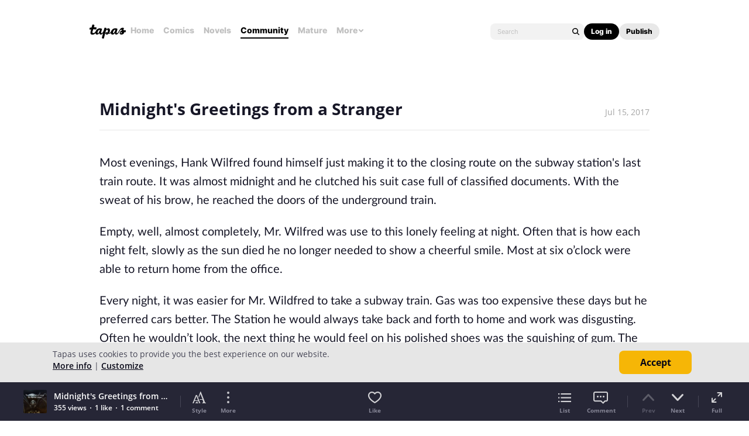

--- FILE ---
content_type: text/html; charset=utf-8
request_url: https://id.abr.ge/api/v2/third-party-cookie/identifier.html?requestID=969577058
body_size: 442
content:
<!DOCTYPE html>
<html>
<head><meta charset="utf-8"></head>
<body>

<pre>
    requestID: 969577058
    Reply: map[uuid:9504e91e-9fc7-421c-b3a2-e4e3c800ef08]
</pre>
<script>
    var message = {
        requestID: '969577058',
        
        reply: (document.cookie.indexOf('ab180ClientId=') !== -1) ? {"uuid":"9504e91e-9fc7-421c-b3a2-e4e3c800ef08"} : { error: 'Third party cookie is not supported' }
        
    }

    window.parent.postMessage(
        
        JSON.stringify(message)
        
    , '*');
</script>
</body>
</html>


--- FILE ---
content_type: text/javascript; charset=utf-8
request_url: https://app.link/_r?sdk=web2.86.5&branch_key=key_live_ldk4mdNH1zcoGVBwIjDYMjidFCj4FWGU&callback=branch_callback__0
body_size: 70
content:
/**/ typeof branch_callback__0 === 'function' && branch_callback__0("1545491815122181623");